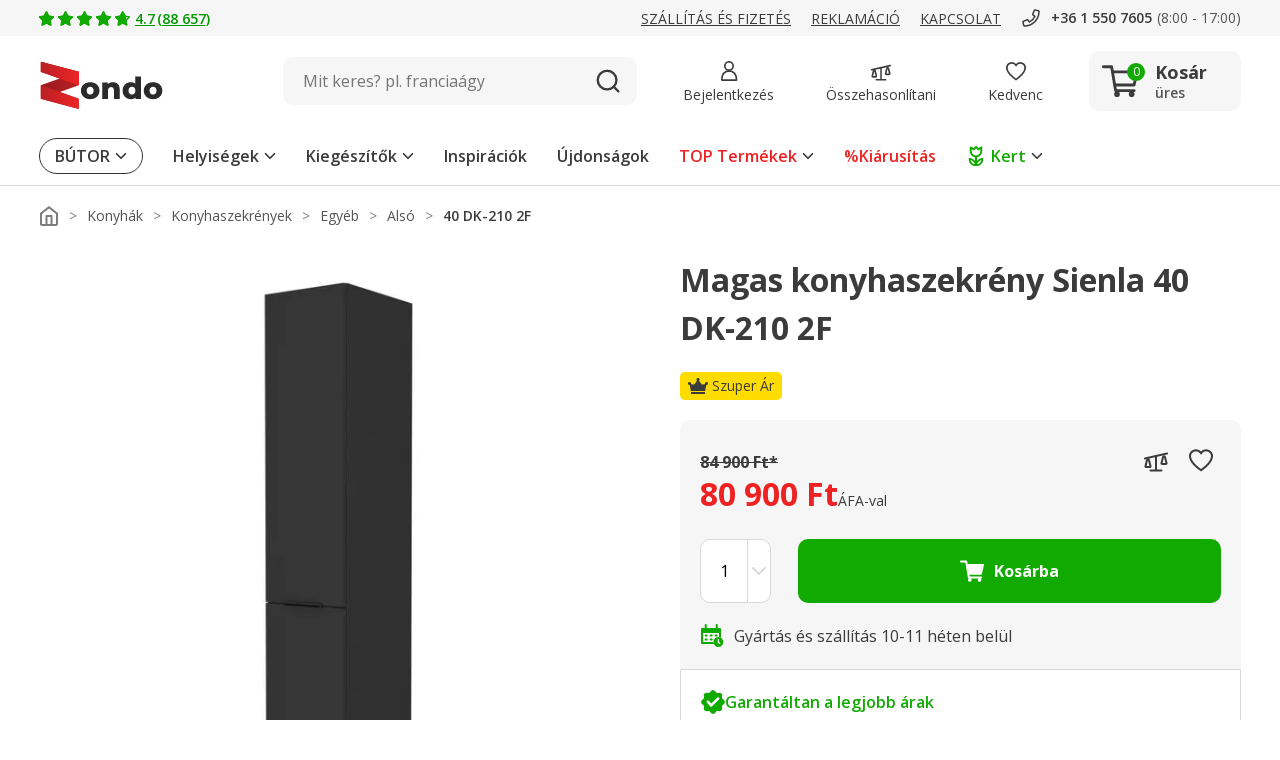

--- FILE ---
content_type: image/svg+xml
request_url: https://www.zondo.hu/assets/icon/icon-favourite-filled.svg
body_size: -85
content:
<svg xmlns="http://www.w3.org/2000/svg" width="24" height="24" viewBox="0 0 24 24">
  <g id="icon-favourite-filled" transform="translate(0 -109)">
    <rect id="bg" width="24" height="24" transform="translate(0 109)" fill="none"/>
    <path id="heart" d="M12,22.105C5.548,17.692,2.164,13.676.776,10.316-2.942,1.31,7.677-3,12,2.319c4.323-5.316,14.942-1.009,11.224,8C21.836,13.676,18.452,17.692,12,22.105Z" transform="translate(0 110.316)" fill="#e22"/>
  </g>
</svg>


--- FILE ---
content_type: image/svg+xml
request_url: https://www.zondo.hu/assets/logo/logo-zondo.svg
body_size: 846
content:
<?xml version="1.0" encoding="UTF-8"?><svg id="Zondo_rgb_s_w" xmlns="http://www.w3.org/2000/svg" xmlns:xlink="http://www.w3.org/1999/xlink" viewBox="0 0 162.5 63"><defs><style>.cls-1,.cls-2,.cls-3{fill:url(#linear-gradient-2);}.cls-4{clip-path:url(#clippath-2);}.cls-2,.cls-5{fill-rule:evenodd;}.cls-6{clip-path:url(#clippath-1);}.cls-3,.cls-7,.cls-8{clip-rule:evenodd;}.cls-5,.cls-7{fill:#ba2025;}.cls-9{fill:#2b2b2b;}.cls-10{clip-path:url(#clippath);}.cls-8{fill:none;}.cls-11{fill:url(#linear-gradient-3);}.cls-12{fill:url(#linear-gradient);}</style><clipPath id="clippath"><polygon class="cls-8" points="52.17 14.03 2.01 31.86 2.01 49.68 52.17 31.86 52.17 14.03"/></clipPath><linearGradient id="linear-gradient" x1="52.17" y1="31.86" x2="2.01" y2="31.86" gradientUnits="userSpaceOnUse"><stop offset="0" stop-color="#b92025"/><stop offset="1" stop-color="#981b1e"/></linearGradient><linearGradient id="linear-gradient-2" x1="2.01" y1="16.36" x2="52.17" y2="16.36" gradientUnits="userSpaceOnUse"><stop offset="0" stop-color="#ba2025"/><stop offset="1" stop-color="#ed2525"/></linearGradient><clipPath id="clippath-1"><polygon class="cls-3" points="2.01 .86 52.17 14.03 52.17 31.86 2.01 14.03 2.01 .86"/></clipPath><clipPath id="clippath-2"><polygon class="cls-7" points="2.01 31.86 52.17 49.68 52.17 62.85 2.01 49.68 2.01 31.86"/></clipPath><linearGradient id="linear-gradient-3" y1="47.35" y2="47.35" xlink:href="#linear-gradient-2"/></defs><g><path class="cls-9" d="M67.11,44.11c1.33,0,2.43-.46,3.28-1.38,.85-.92,1.28-2.19,1.28-3.81s-.43-2.84-1.28-3.75c-.85-.9-1.95-1.36-3.28-1.36s-2.43,.45-3.28,1.36c-.85,.9-1.28,2.15-1.28,3.75s.43,2.89,1.28,3.81c.85,.92,1.95,1.38,3.28,1.38m0,6.02c-2.32,0-4.41-.48-6.28-1.44-1.87-.96-3.32-2.29-4.38-3.99-1.05-1.7-1.58-3.63-1.58-5.78s.53-4.04,1.58-5.74c1.05-1.7,2.51-3.02,4.36-3.97,1.85-.94,3.95-1.42,6.3-1.42s4.45,.47,6.32,1.42c1.87,.94,3.32,2.26,4.36,3.95,1.04,1.69,1.56,3.61,1.56,5.76s-.52,4.08-1.56,5.78c-1.04,1.7-2.49,3.03-4.36,3.99-1.87,.96-3.97,1.44-6.32,1.44Z"/><path class="cls-9" d="M96.97,27.8c2.69,0,4.86,.8,6.5,2.39,1.64,1.6,2.46,4,2.46,7.22v12.36h-7.59v-11.13c0-2.95-1.19-4.43-3.56-4.43-1.31,0-2.35,.43-3.14,1.28-.79,.85-1.18,2.13-1.18,3.83v10.45h-7.6V28.16h7.24v2.35c.85-.88,1.87-1.55,3.04-2.01,1.17-.47,2.45-.7,3.84-.7"/><path class="cls-9" d="M122.04,44.11c1.31,0,2.38-.46,3.24-1.38,.85-.92,1.28-2.19,1.28-3.81s-.42-2.84-1.26-3.75c-.84-.9-1.93-1.36-3.26-1.36s-2.43,.45-3.28,1.36c-.85,.9-1.28,2.15-1.28,3.75s.43,2.89,1.28,3.81c.85,.92,1.95,1.38,3.28,1.38m11.99-23.92v29.59h-7.24v-2.15c-1.41,1.67-3.53,2.51-6.36,2.51-1.97,0-3.77-.46-5.4-1.38-1.63-.92-2.91-2.23-3.86-3.93-.95-1.7-1.42-3.67-1.42-5.9s.47-4.19,1.42-5.88c.95-1.69,2.23-2.98,3.86-3.89,1.63-.9,3.42-1.36,5.4-1.36,2.58,0,4.58,.74,6,2.23v-9.85h7.59Z"/><path class="cls-9" d="M149.78,44.11c1.33,0,2.42-.46,3.28-1.38,.85-.92,1.28-2.19,1.28-3.81s-.43-2.84-1.28-3.75c-.85-.9-1.95-1.36-3.28-1.36s-2.43,.45-3.28,1.36c-.85,.9-1.28,2.15-1.28,3.75s.43,2.89,1.28,3.81c.85,.92,1.95,1.38,3.28,1.38m0,6.02c-2.32,0-4.41-.48-6.28-1.44-1.87-.96-3.32-2.29-4.38-3.99-1.05-1.7-1.58-3.63-1.58-5.78s.53-4.04,1.58-5.74c1.05-1.7,2.51-3.02,4.36-3.97,1.85-.94,3.95-1.42,6.3-1.42s4.45,.47,6.32,1.42c1.87,.94,3.32,2.26,4.36,3.95,1.04,1.69,1.56,3.61,1.56,5.76s-.52,4.08-1.56,5.78c-1.04,1.7-2.49,3.03-4.36,3.99-1.87,.96-3.97,1.44-6.32,1.44Z"/></g><g class="cls-10"><rect class="cls-12" x="2.01" y="14.03" width="50.16" height="35.65"/></g><g><polygon class="cls-2" points="2.01 .86 52.17 14.03 52.17 31.86 2.01 14.03 2.01 .86"/><g class="cls-6"><rect class="cls-1" x="2.01" y=".86" width="50.16" height="31"/><rect class="cls-1" x="2.01" y=".86" width="50.16" height="31"/></g></g><g><polygon class="cls-5" points="2.01 31.86 52.17 49.68 52.17 62.85 2.01 49.68 2.01 31.86"/><g class="cls-4"><rect class="cls-11" x="2.01" y="31.86" width="50.16" height="31"/></g></g></svg>

--- FILE ---
content_type: image/svg+xml
request_url: https://www.zondo.hu/assets/icon/icon-awesome-facebook-mobile-red.svg
body_size: -4
content:
<svg xmlns="http://www.w3.org/2000/svg" width="18.16" height="18.16" viewBox="0 0 18.16 18.16">
  <g id="FB" transform="translate(2.611)">
    <rect id="frame" width="17.433" height="17.751" transform="translate(-2.611 0.409)" fill="none"/>
    <path id="Icon_awesome-facebook" data-name="Icon awesome-facebook" d="M19.1,10.073A9.08,9.08,0,1,0,8.6,19.1V12.714H6.292V10.073H8.6V8.06a3.214,3.214,0,0,1,3.43-3.554,13.892,13.892,0,0,1,2.033.178V6.932H12.916a1.316,1.316,0,0,0-1.48,1.427v1.715h2.518l-.4,2.641H11.437V19.1A9.122,9.122,0,0,0,19.1,10.073Z" transform="translate(-3.549 -0.938)" fill="#ed1c24"/>
  </g>
</svg>
